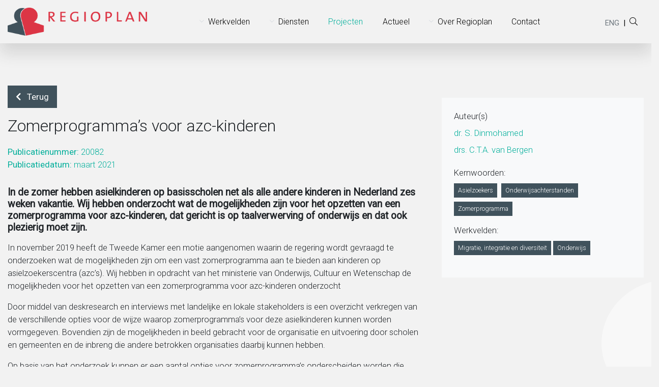

--- FILE ---
content_type: text/html; charset=UTF-8
request_url: https://www.regioplan.nl/project/zomerprogrammas-voor-azc-kinderen/
body_size: 8969
content:
<!DOCTYPE html>
<html lang="nl-NL">

<head>
    <meta charset="utf-8">
    <meta name="viewport" content="width=device-width, initial-scale=1, shrink-to-fit=no">
    <link rel="profile" href="http://gmpg.org/xfn/11">
    <meta name='robots' content='index, follow, max-image-preview:large, max-snippet:-1, max-video-preview:-1' />
	<style>img:is([sizes="auto" i], [sizes^="auto," i]) { contain-intrinsic-size: 3000px 1500px }</style>
	
	<!-- This site is optimized with the Yoast SEO plugin v18.9 - https://yoast.com/wordpress/plugins/seo/ -->
	<title>Zomerprogramma’s voor azc-kinderen - Regioplan</title>
	<meta name="description" content="In de zomer hebben asielkinderen op basisscholen net als alle andere kinderen in Nederland zes weken vakantie. Wij hebben onderzocht wat de mogelijkheden zijn voor het opzetten van een zomerprogramma voor azc-kinderen, dat gericht is op taalverwerving of onderwijs en dat ook plezierig moet zijn." />
	<link rel="canonical" href="https://www.regioplan.nl/project/zomerprogrammas-voor-azc-kinderen/" />
	<meta property="og:locale" content="nl_NL" />
	<meta property="og:type" content="article" />
	<meta property="og:title" content="Zomerprogramma’s voor azc-kinderen - Regioplan" />
	<meta property="og:description" content="In de zomer hebben asielkinderen op basisscholen net als alle andere kinderen in Nederland zes weken vakantie. Wij hebben onderzocht wat de mogelijkheden zijn voor het opzetten van een zomerprogramma voor azc-kinderen, dat gericht is op taalverwerving of onderwijs en dat ook plezierig moet zijn." />
	<meta property="og:url" content="https://www.regioplan.nl/project/zomerprogrammas-voor-azc-kinderen/" />
	<meta property="og:site_name" content="Regioplan" />
	<meta property="article:modified_time" content="2021-11-22T10:22:55+00:00" />
	<meta property="og:image" content="https://www.regioplan.nl/wp-content/uploads/2020/08/klas.jpg" />
	<meta property="og:image:width" content="1007" />
	<meta property="og:image:height" content="672" />
	<meta property="og:image:type" content="image/jpeg" />
	<meta name="twitter:card" content="summary_large_image" />
	<meta name="twitter:label1" content="Geschatte leestijd" />
	<meta name="twitter:data1" content="1 minuut" />
	<script type="application/ld+json" class="yoast-schema-graph">{"@context":"https://schema.org","@graph":[{"@type":"WebSite","@id":"https://www.regioplan.nl/#website","url":"https://www.regioplan.nl/","name":"Regioplan","description":"","potentialAction":[{"@type":"SearchAction","target":{"@type":"EntryPoint","urlTemplate":"https://www.regioplan.nl/?s={search_term_string}"},"query-input":"required name=search_term_string"}],"inLanguage":"nl-NL"},{"@type":"ImageObject","inLanguage":"nl-NL","@id":"https://www.regioplan.nl/project/zomerprogrammas-voor-azc-kinderen/#primaryimage","url":"https://www.regioplan.nl/wp-content/uploads/2020/08/klas.jpg","contentUrl":"https://www.regioplan.nl/wp-content/uploads/2020/08/klas.jpg","width":1007,"height":672},{"@type":"WebPage","@id":"https://www.regioplan.nl/project/zomerprogrammas-voor-azc-kinderen/#webpage","url":"https://www.regioplan.nl/project/zomerprogrammas-voor-azc-kinderen/","name":"Zomerprogramma’s voor azc-kinderen - Regioplan","isPartOf":{"@id":"https://www.regioplan.nl/#website"},"primaryImageOfPage":{"@id":"https://www.regioplan.nl/project/zomerprogrammas-voor-azc-kinderen/#primaryimage"},"datePublished":"2021-04-25T20:06:06+00:00","dateModified":"2021-11-22T10:22:55+00:00","description":"In de zomer hebben asielkinderen op basisscholen net als alle andere kinderen in Nederland zes weken vakantie. Wij hebben onderzocht wat de mogelijkheden zijn voor het opzetten van een zomerprogramma voor azc-kinderen, dat gericht is op taalverwerving of onderwijs en dat ook plezierig moet zijn.","breadcrumb":{"@id":"https://www.regioplan.nl/project/zomerprogrammas-voor-azc-kinderen/#breadcrumb"},"inLanguage":"nl-NL","potentialAction":[{"@type":"ReadAction","target":["https://www.regioplan.nl/project/zomerprogrammas-voor-azc-kinderen/"]}]},{"@type":"BreadcrumbList","@id":"https://www.regioplan.nl/project/zomerprogrammas-voor-azc-kinderen/#breadcrumb","itemListElement":[{"@type":"ListItem","position":1,"name":"Home","item":"https://www.regioplan.nl/"},{"@type":"ListItem","position":2,"name":"Zomerprogramma’s voor azc-kinderen"}]}]}</script>
	<!-- / Yoast SEO plugin. -->


<link rel="alternate" type="application/rss+xml" title="Regioplan &raquo; Feed" href="https://www.regioplan.nl/feed/">
		<!-- This site uses the Google Analytics by MonsterInsights plugin v9.11.1 - Using Analytics tracking - https://www.monsterinsights.com/ -->
		<!-- Opmerking: MonsterInsights is momenteel niet geconfigureerd op deze site. De site eigenaar moet authenticeren met Google Analytics in de MonsterInsights instellingen scherm. -->
					<!-- No tracking code set -->
				<!-- / Google Analytics by MonsterInsights -->
		<link rel='stylesheet' id='wp-block-library-css' href='https://www.regioplan.nl/wp-includes/css/dist/block-library/style.min.css' type='text/css' media='all' />
<style id='global-styles-inline-css' type='text/css'>
:root{--wp--preset--aspect-ratio--square: 1;--wp--preset--aspect-ratio--4-3: 4/3;--wp--preset--aspect-ratio--3-4: 3/4;--wp--preset--aspect-ratio--3-2: 3/2;--wp--preset--aspect-ratio--2-3: 2/3;--wp--preset--aspect-ratio--16-9: 16/9;--wp--preset--aspect-ratio--9-16: 9/16;--wp--preset--color--black: #000000;--wp--preset--color--cyan-bluish-gray: #abb8c3;--wp--preset--color--white: #ffffff;--wp--preset--color--pale-pink: #f78da7;--wp--preset--color--vivid-red: #cf2e2e;--wp--preset--color--luminous-vivid-orange: #ff6900;--wp--preset--color--luminous-vivid-amber: #fcb900;--wp--preset--color--light-green-cyan: #7bdcb5;--wp--preset--color--vivid-green-cyan: #00d084;--wp--preset--color--pale-cyan-blue: #8ed1fc;--wp--preset--color--vivid-cyan-blue: #0693e3;--wp--preset--color--vivid-purple: #9b51e0;--wp--preset--gradient--vivid-cyan-blue-to-vivid-purple: linear-gradient(135deg,rgba(6,147,227,1) 0%,rgb(155,81,224) 100%);--wp--preset--gradient--light-green-cyan-to-vivid-green-cyan: linear-gradient(135deg,rgb(122,220,180) 0%,rgb(0,208,130) 100%);--wp--preset--gradient--luminous-vivid-amber-to-luminous-vivid-orange: linear-gradient(135deg,rgba(252,185,0,1) 0%,rgba(255,105,0,1) 100%);--wp--preset--gradient--luminous-vivid-orange-to-vivid-red: linear-gradient(135deg,rgba(255,105,0,1) 0%,rgb(207,46,46) 100%);--wp--preset--gradient--very-light-gray-to-cyan-bluish-gray: linear-gradient(135deg,rgb(238,238,238) 0%,rgb(169,184,195) 100%);--wp--preset--gradient--cool-to-warm-spectrum: linear-gradient(135deg,rgb(74,234,220) 0%,rgb(151,120,209) 20%,rgb(207,42,186) 40%,rgb(238,44,130) 60%,rgb(251,105,98) 80%,rgb(254,248,76) 100%);--wp--preset--gradient--blush-light-purple: linear-gradient(135deg,rgb(255,206,236) 0%,rgb(152,150,240) 100%);--wp--preset--gradient--blush-bordeaux: linear-gradient(135deg,rgb(254,205,165) 0%,rgb(254,45,45) 50%,rgb(107,0,62) 100%);--wp--preset--gradient--luminous-dusk: linear-gradient(135deg,rgb(255,203,112) 0%,rgb(199,81,192) 50%,rgb(65,88,208) 100%);--wp--preset--gradient--pale-ocean: linear-gradient(135deg,rgb(255,245,203) 0%,rgb(182,227,212) 50%,rgb(51,167,181) 100%);--wp--preset--gradient--electric-grass: linear-gradient(135deg,rgb(202,248,128) 0%,rgb(113,206,126) 100%);--wp--preset--gradient--midnight: linear-gradient(135deg,rgb(2,3,129) 0%,rgb(40,116,252) 100%);--wp--preset--font-size--small: 13px;--wp--preset--font-size--medium: 20px;--wp--preset--font-size--large: 36px;--wp--preset--font-size--x-large: 42px;--wp--preset--spacing--20: 0.44rem;--wp--preset--spacing--30: 0.67rem;--wp--preset--spacing--40: 1rem;--wp--preset--spacing--50: 1.5rem;--wp--preset--spacing--60: 2.25rem;--wp--preset--spacing--70: 3.38rem;--wp--preset--spacing--80: 5.06rem;--wp--preset--shadow--natural: 6px 6px 9px rgba(0, 0, 0, 0.2);--wp--preset--shadow--deep: 12px 12px 50px rgba(0, 0, 0, 0.4);--wp--preset--shadow--sharp: 6px 6px 0px rgba(0, 0, 0, 0.2);--wp--preset--shadow--outlined: 6px 6px 0px -3px rgba(255, 255, 255, 1), 6px 6px rgba(0, 0, 0, 1);--wp--preset--shadow--crisp: 6px 6px 0px rgba(0, 0, 0, 1);}:where(body) { margin: 0; }.wp-site-blocks > .alignleft { float: left; margin-right: 2em; }.wp-site-blocks > .alignright { float: right; margin-left: 2em; }.wp-site-blocks > .aligncenter { justify-content: center; margin-left: auto; margin-right: auto; }:where(.is-layout-flex){gap: 0.5em;}:where(.is-layout-grid){gap: 0.5em;}.is-layout-flow > .alignleft{float: left;margin-inline-start: 0;margin-inline-end: 2em;}.is-layout-flow > .alignright{float: right;margin-inline-start: 2em;margin-inline-end: 0;}.is-layout-flow > .aligncenter{margin-left: auto !important;margin-right: auto !important;}.is-layout-constrained > .alignleft{float: left;margin-inline-start: 0;margin-inline-end: 2em;}.is-layout-constrained > .alignright{float: right;margin-inline-start: 2em;margin-inline-end: 0;}.is-layout-constrained > .aligncenter{margin-left: auto !important;margin-right: auto !important;}.is-layout-constrained > :where(:not(.alignleft):not(.alignright):not(.alignfull)){margin-left: auto !important;margin-right: auto !important;}body .is-layout-flex{display: flex;}.is-layout-flex{flex-wrap: wrap;align-items: center;}.is-layout-flex > :is(*, div){margin: 0;}body .is-layout-grid{display: grid;}.is-layout-grid > :is(*, div){margin: 0;}body{padding-top: 0px;padding-right: 0px;padding-bottom: 0px;padding-left: 0px;}.has-black-color{color: var(--wp--preset--color--black) !important;}.has-cyan-bluish-gray-color{color: var(--wp--preset--color--cyan-bluish-gray) !important;}.has-white-color{color: var(--wp--preset--color--white) !important;}.has-pale-pink-color{color: var(--wp--preset--color--pale-pink) !important;}.has-vivid-red-color{color: var(--wp--preset--color--vivid-red) !important;}.has-luminous-vivid-orange-color{color: var(--wp--preset--color--luminous-vivid-orange) !important;}.has-luminous-vivid-amber-color{color: var(--wp--preset--color--luminous-vivid-amber) !important;}.has-light-green-cyan-color{color: var(--wp--preset--color--light-green-cyan) !important;}.has-vivid-green-cyan-color{color: var(--wp--preset--color--vivid-green-cyan) !important;}.has-pale-cyan-blue-color{color: var(--wp--preset--color--pale-cyan-blue) !important;}.has-vivid-cyan-blue-color{color: var(--wp--preset--color--vivid-cyan-blue) !important;}.has-vivid-purple-color{color: var(--wp--preset--color--vivid-purple) !important;}.has-black-background-color{background-color: var(--wp--preset--color--black) !important;}.has-cyan-bluish-gray-background-color{background-color: var(--wp--preset--color--cyan-bluish-gray) !important;}.has-white-background-color{background-color: var(--wp--preset--color--white) !important;}.has-pale-pink-background-color{background-color: var(--wp--preset--color--pale-pink) !important;}.has-vivid-red-background-color{background-color: var(--wp--preset--color--vivid-red) !important;}.has-luminous-vivid-orange-background-color{background-color: var(--wp--preset--color--luminous-vivid-orange) !important;}.has-luminous-vivid-amber-background-color{background-color: var(--wp--preset--color--luminous-vivid-amber) !important;}.has-light-green-cyan-background-color{background-color: var(--wp--preset--color--light-green-cyan) !important;}.has-vivid-green-cyan-background-color{background-color: var(--wp--preset--color--vivid-green-cyan) !important;}.has-pale-cyan-blue-background-color{background-color: var(--wp--preset--color--pale-cyan-blue) !important;}.has-vivid-cyan-blue-background-color{background-color: var(--wp--preset--color--vivid-cyan-blue) !important;}.has-vivid-purple-background-color{background-color: var(--wp--preset--color--vivid-purple) !important;}.has-black-border-color{border-color: var(--wp--preset--color--black) !important;}.has-cyan-bluish-gray-border-color{border-color: var(--wp--preset--color--cyan-bluish-gray) !important;}.has-white-border-color{border-color: var(--wp--preset--color--white) !important;}.has-pale-pink-border-color{border-color: var(--wp--preset--color--pale-pink) !important;}.has-vivid-red-border-color{border-color: var(--wp--preset--color--vivid-red) !important;}.has-luminous-vivid-orange-border-color{border-color: var(--wp--preset--color--luminous-vivid-orange) !important;}.has-luminous-vivid-amber-border-color{border-color: var(--wp--preset--color--luminous-vivid-amber) !important;}.has-light-green-cyan-border-color{border-color: var(--wp--preset--color--light-green-cyan) !important;}.has-vivid-green-cyan-border-color{border-color: var(--wp--preset--color--vivid-green-cyan) !important;}.has-pale-cyan-blue-border-color{border-color: var(--wp--preset--color--pale-cyan-blue) !important;}.has-vivid-cyan-blue-border-color{border-color: var(--wp--preset--color--vivid-cyan-blue) !important;}.has-vivid-purple-border-color{border-color: var(--wp--preset--color--vivid-purple) !important;}.has-vivid-cyan-blue-to-vivid-purple-gradient-background{background: var(--wp--preset--gradient--vivid-cyan-blue-to-vivid-purple) !important;}.has-light-green-cyan-to-vivid-green-cyan-gradient-background{background: var(--wp--preset--gradient--light-green-cyan-to-vivid-green-cyan) !important;}.has-luminous-vivid-amber-to-luminous-vivid-orange-gradient-background{background: var(--wp--preset--gradient--luminous-vivid-amber-to-luminous-vivid-orange) !important;}.has-luminous-vivid-orange-to-vivid-red-gradient-background{background: var(--wp--preset--gradient--luminous-vivid-orange-to-vivid-red) !important;}.has-very-light-gray-to-cyan-bluish-gray-gradient-background{background: var(--wp--preset--gradient--very-light-gray-to-cyan-bluish-gray) !important;}.has-cool-to-warm-spectrum-gradient-background{background: var(--wp--preset--gradient--cool-to-warm-spectrum) !important;}.has-blush-light-purple-gradient-background{background: var(--wp--preset--gradient--blush-light-purple) !important;}.has-blush-bordeaux-gradient-background{background: var(--wp--preset--gradient--blush-bordeaux) !important;}.has-luminous-dusk-gradient-background{background: var(--wp--preset--gradient--luminous-dusk) !important;}.has-pale-ocean-gradient-background{background: var(--wp--preset--gradient--pale-ocean) !important;}.has-electric-grass-gradient-background{background: var(--wp--preset--gradient--electric-grass) !important;}.has-midnight-gradient-background{background: var(--wp--preset--gradient--midnight) !important;}.has-small-font-size{font-size: var(--wp--preset--font-size--small) !important;}.has-medium-font-size{font-size: var(--wp--preset--font-size--medium) !important;}.has-large-font-size{font-size: var(--wp--preset--font-size--large) !important;}.has-x-large-font-size{font-size: var(--wp--preset--font-size--x-large) !important;}
:where(.wp-block-post-template.is-layout-flex){gap: 1.25em;}:where(.wp-block-post-template.is-layout-grid){gap: 1.25em;}
:where(.wp-block-columns.is-layout-flex){gap: 2em;}:where(.wp-block-columns.is-layout-grid){gap: 2em;}
:root :where(.wp-block-pullquote){font-size: 1.5em;line-height: 1.6;}
</style>
<link rel='stylesheet' id='ginger-style-css' href='https://www.regioplan.nl/wp-content/plugins/ginger/front/css/cookies-enabler.css' type='text/css' media='all' />
<link rel='stylesheet' id='ys_css-css' href='https://www.regioplan.nl/wp-content/themes/theme-fusion/assets/dist/css/style.css?ver=1768813043' type='text/css' media='all' />
<link rel='stylesheet' id='searchwp-forms-css' href='https://www.regioplan.nl/wp-content/plugins/searchwp/assets/css/frontend/search-forms.min.css?ver=4.5.5' type='text/css' media='all' />
<script type="text/javascript" src="https://www.regioplan.nl/wp-content/plugins/ginger/addon/analytics/gingeranalytics.min.js" id="ginger-analytics_script-js"></script>
<script type="text/javascript" src="https://www.regioplan.nl/wp-content/plugins/ginger/front/js/cookies-enabler.min.js" id="ginger-cookies-enabler-js"></script>
    <script type="text/javascript">
        var ginger_logger = "Y";
        var ginger_logger_url = "https://www.regioplan.nl";
        var current_url = "https://www.regioplan.nl/project/zomerprogrammas-voor-azc-kinderen/";

        function gingerAjaxLogTime(status) {
            var xmlHttp = new XMLHttpRequest();
            var parameters = "ginger_action=time";
            var url= ginger_logger_url + "?" + parameters;
            xmlHttp.open("GET", url, true);

            //Black magic paragraph
            xmlHttp.setRequestHeader("Content-type", "application/x-www-form-urlencoded");

            xmlHttp.onreadystatechange = function() {
                if(xmlHttp.readyState == 4 && xmlHttp.status == 200) {
                    var time = xmlHttp.responseText;
                    gingerAjaxLogger(time, status);
                }
            }

            xmlHttp.send(parameters);
        }

        function gingerAjaxLogger(ginger_logtime, status) {
            console.log(ginger_logtime);
            var xmlHttp = new XMLHttpRequest();
            var parameters = "ginger_action=log&time=" + ginger_logtime + "&url=" + current_url + "&status=" + status;
            var url= ginger_logger_url + "?" + parameters;
            //console.log(url);
            xmlHttp.open("GET", url, true);

            //Black magic paragraph
            xmlHttp.setRequestHeader("Content-type", "application/x-www-form-urlencoded");

            xmlHttp.send(parameters);
        }

    </script>
    <!-- Stream WordPress user activity plugin v3.10.0 -->
        <script>
          /**
           * Show preText like 'Gekozen filters' only when the filters are selected
           * If the FWP.facets( object ) contains filters that are not empty show the preText
           */
          (function ($) {
            $(document).on('facetwp-loaded', function () {

              var preTextEl = $('.facetwp-selections__pretext')
              var filtersContainer = preTextEl.parent();
              var preTextClass = 'd-flex';
              var filterContainerClass = 'pt-3';

              if (FWP.loaded && FWP.facets) {
                var showFacetFilterText = false
                $.each(FWP.facets, function (i, facet) {
                  if (facet.length > 0) {
                    showFacetFilterText = true
                  }
                })

                if(showFacetFilterText) {
                  preTextEl.addClass(preTextClass);
                  filtersContainer.addClass(filterContainerClass);
                } else {
                  preTextEl.removeClass(preTextClass);
                  filtersContainer.removeClass(filterContainerClass);
                }
              }
            })
          })(jQuery)
        </script>
        
</head>


    <body class="wp-singular fusion_knowledgebase-template-default single single-fusion_knowledgebase postid-15140 wp-theme-theme-fusion wp-child-theme-theme-fusion bgClass fusion_knowledgebase page-zomerprogrammas-voor-azc-kinderen">
        <nav id="mobile-menu" class="hidden-md-up drawerr--init">
    <div class="drawerr__search-form px-2 py-4">
        <form role="search" method="get" class="search-form form-inline" action=https://www.regioplan.nl/>
            <input type="search" class="form-control w-75 mr-2" aria-label="zoektekst" placeholder="Zoeken " value="" name="s" />
            <button type="submit" class="btn btn-primary btn-primary-no-shape"><i class="fa fa-search" aria-hidden="true"></i><span class="sr-only">Zoeken</span>
            </button>
        </form>
    </div>
    <div class="drawerr-navigation-container"></div>
        <div class="menu-menu-container"><ul id="menu-menu" class="menu"><li id="menu-item-672" class="menu-item menu-item-type-custom menu-item-object-custom menu-item-has-children menu-item-672"><a href="#">Werkvelden</a>
<ul class="sub-menu">
	<li id="menu-item-313" class="menu-item menu-item-type-post_type menu-item-object-page menu-item-313"><a href="https://www.regioplan.nl/werkvelden/arbeid-en-sociale-zekerheid/">Arbeid en sociale zekerheid</a></li>
	<li id="menu-item-13121" class="menu-item menu-item-type-post_type menu-item-object-page menu-item-13121"><a href="https://www.regioplan.nl/werkvelden/gendergelijkheid-lhbtiq-en-emancipatie/">Gendergelijkheid, lhbtiq+ en emancipatie</a></li>
	<li id="menu-item-311" class="menu-item menu-item-type-post_type menu-item-object-page menu-item-311"><a href="https://www.regioplan.nl/werkvelden/jeugd/">Jeugd</a></li>
	<li id="menu-item-9813" class="menu-item menu-item-type-post_type menu-item-object-page menu-item-9813"><a href="https://www.regioplan.nl/werkvelden/leefstijl-en-duurzaamheid/">Leefstijl en duurzaamheid</a></li>
	<li id="menu-item-310" class="menu-item menu-item-type-post_type menu-item-object-page menu-item-310"><a href="https://www.regioplan.nl/werkvelden/migratie-integratie-en-diversiteit/">Migratie, integratie en diversiteit</a></li>
	<li id="menu-item-308" class="menu-item menu-item-type-post_type menu-item-object-page menu-item-308"><a href="https://www.regioplan.nl/werkvelden/onderwijs/">Onderwijs</a></li>
	<li id="menu-item-309" class="menu-item menu-item-type-post_type menu-item-object-page menu-item-309"><a href="https://www.regioplan.nl/werkvelden/ouderen/">Ouderen</a></li>
	<li id="menu-item-306" class="menu-item menu-item-type-post_type menu-item-object-page menu-item-306"><a href="https://www.regioplan.nl/werkvelden/sociaal-domein/">Sociaal domein</a></li>
	<li id="menu-item-307" class="menu-item menu-item-type-post_type menu-item-object-page menu-item-307"><a href="https://www.regioplan.nl/werkvelden/veiligheid-en-recht/">Veiligheid en recht</a></li>
</ul>
</li>
<li id="menu-item-673" class="menu-item menu-item-type-custom menu-item-object-custom menu-item-has-children menu-item-673"><a href="#">Diensten</a>
<ul class="sub-menu">
	<li id="menu-item-361" class="menu-item menu-item-type-post_type menu-item-object-page menu-item-361"><a href="https://www.regioplan.nl/diensten/beleidsonderzoek/">Beleidsonderzoek</a></li>
	<li id="menu-item-212" class="menu-item menu-item-type-post_type menu-item-object-page menu-item-212"><a href="https://www.regioplan.nl/diensten/beleid-uitvoeren/">Beleid uitvoeren</a></li>
	<li id="menu-item-132" class="menu-item menu-item-type-post_type menu-item-object-page menu-item-132"><a href="https://www.regioplan.nl/diensten/beleid-ontwikkelen/">Beleid ontwikkelen</a></li>
	<li id="menu-item-9048" class="menu-item menu-item-type-post_type menu-item-object-page menu-item-9048"><a href="https://www.regioplan.nl/diensten/dataoplossingen/">Dataoplossingen</a></li>
</ul>
</li>
<li id="menu-item-135" class="menu-item menu-item-type-post_type menu-item-object-page menu-item-135 current-menu-item"><a href="https://www.regioplan.nl/projecten/">Projecten</a></li>
<li id="menu-item-260" class="menu-item menu-item-type-custom menu-item-object-custom menu-item-260"><a href="/actueel">Actueel</a></li>
<li id="menu-item-687" class="menu-item menu-item-type-custom menu-item-object-custom menu-item-has-children menu-item-687"><a href="#">Over Regioplan</a>
<ul class="sub-menu">
	<li id="menu-item-325" class="menu-item menu-item-type-post_type menu-item-object-page menu-item-325"><a href="https://www.regioplan.nl/over-regioplan/missie/">Missie</a></li>
	<li id="menu-item-8650" class="menu-item menu-item-type-post_type menu-item-object-page menu-item-8650"><a href="https://www.regioplan.nl/over-regioplan/kwaliteitsbeleid/">MVO &#038; kwaliteit</a></li>
	<li id="menu-item-189" class="menu-item menu-item-type-post_type menu-item-object-page menu-item-189"><a href="https://www.regioplan.nl/over-regioplan/medewerkers/">Medewerkers</a></li>
	<li id="menu-item-326" class="menu-item menu-item-type-post_type menu-item-object-page menu-item-326"><a href="https://www.regioplan.nl/over-regioplan/werken-bij/">Werken bij</a></li>
</ul>
</li>
<li id="menu-item-196" class="menu-item menu-item-type-post_type menu-item-object-page menu-item-196"><a href="https://www.regioplan.nl/contact/">Contact</a></li>
<li id="menu-item-923" class="d-md-none menu-item menu-item-type-post_type menu-item-object-page menu-item-923"><a href="https://www.regioplan.nl/english/">English</a></li>
</ul></div>
    </nav>


<div id="page">
    <nav class="d-none  d-lg-block | topbar topbar-menu-container w-100">
    <div class="container">
       <div class="row | align-items-center justify-content-end">
		   <div class="col-md-12">
			   				   <div class="topbar-menu | d-flex align-items-center justify-content-end">
					   <div class="sidebar-topbar-menu widget_text " id="text-5"><div class="inner-wrapper">			<div class="textwidget"><p>Weergave Widgets Footer punchline</p>
</div>
		</div></div>				   </div>
			   		   </div>
       </div>
    </div>
</nav>
    <nav class="navbar navbar-default |  navbar-default--has-topbarmenu  | fixed-top | align-items-start">
        <div class="container">
            <header id="masthead" class="site-header">
                <div class="site-branding | d-flex align-items-center">
                    <a href="https://www.regioplan.nl" alt="regioplan logo">
                        <img alt="Regioplan logo" class="img-fluid"
                            src="https://www.regioplan.nl/wp-content/themes/theme-fusion/assets/img/regio-logo.png" />
                    </a>
                </div>
                <nav id="site-navigation" class="main-navigation d-none d-lg-flex">
                    <div class="menu-menu-container"><ul id="menu-menu-1" class="nav navbar-nav"><li class="menu-item menu-item-type-custom menu-item-object-custom menu-item-has-children menu-item-672 nav-item"><a href="#" class="nav-link">Werkvelden</a>
<ul class="sub-menu">
	<li class="menu-item menu-item-type-post_type menu-item-object-page menu-item-313 nav-item"><a href="https://www.regioplan.nl/werkvelden/arbeid-en-sociale-zekerheid/" class="nav-link">Arbeid en sociale zekerheid</a></li>
	<li class="menu-item menu-item-type-post_type menu-item-object-page menu-item-13121 nav-item"><a href="https://www.regioplan.nl/werkvelden/gendergelijkheid-lhbtiq-en-emancipatie/" class="nav-link">Gendergelijkheid, lhbtiq+ en emancipatie</a></li>
	<li class="menu-item menu-item-type-post_type menu-item-object-page menu-item-311 nav-item"><a href="https://www.regioplan.nl/werkvelden/jeugd/" class="nav-link">Jeugd</a></li>
	<li class="menu-item menu-item-type-post_type menu-item-object-page menu-item-9813 nav-item"><a href="https://www.regioplan.nl/werkvelden/leefstijl-en-duurzaamheid/" class="nav-link">Leefstijl en duurzaamheid</a></li>
	<li class="menu-item menu-item-type-post_type menu-item-object-page menu-item-310 nav-item"><a href="https://www.regioplan.nl/werkvelden/migratie-integratie-en-diversiteit/" class="nav-link">Migratie, integratie en diversiteit</a></li>
	<li class="menu-item menu-item-type-post_type menu-item-object-page menu-item-308 nav-item"><a href="https://www.regioplan.nl/werkvelden/onderwijs/" class="nav-link">Onderwijs</a></li>
	<li class="menu-item menu-item-type-post_type menu-item-object-page menu-item-309 nav-item"><a href="https://www.regioplan.nl/werkvelden/ouderen/" class="nav-link">Ouderen</a></li>
	<li class="menu-item menu-item-type-post_type menu-item-object-page menu-item-306 nav-item"><a href="https://www.regioplan.nl/werkvelden/sociaal-domein/" class="nav-link">Sociaal domein</a></li>
	<li class="menu-item menu-item-type-post_type menu-item-object-page menu-item-307 nav-item"><a href="https://www.regioplan.nl/werkvelden/veiligheid-en-recht/" class="nav-link">Veiligheid en recht</a></li>
</ul>
</li>
<li class="menu-item menu-item-type-custom menu-item-object-custom menu-item-has-children menu-item-673 nav-item"><a href="#" class="nav-link">Diensten</a>
<ul class="sub-menu">
	<li class="menu-item menu-item-type-post_type menu-item-object-page menu-item-361 nav-item"><a href="https://www.regioplan.nl/diensten/beleidsonderzoek/" class="nav-link">Beleidsonderzoek</a></li>
	<li class="menu-item menu-item-type-post_type menu-item-object-page menu-item-212 nav-item"><a href="https://www.regioplan.nl/diensten/beleid-uitvoeren/" class="nav-link">Beleid uitvoeren</a></li>
	<li class="menu-item menu-item-type-post_type menu-item-object-page menu-item-132 nav-item"><a href="https://www.regioplan.nl/diensten/beleid-ontwikkelen/" class="nav-link">Beleid ontwikkelen</a></li>
	<li class="menu-item menu-item-type-post_type menu-item-object-page menu-item-9048 nav-item"><a href="https://www.regioplan.nl/diensten/dataoplossingen/" class="nav-link">Dataoplossingen</a></li>
</ul>
</li>
<li class="menu-item menu-item-type-post_type menu-item-object-page menu-item-135 nav-item current-menu-item"><a href="https://www.regioplan.nl/projecten/" class="nav-link">Projecten</a></li>
<li class="menu-item menu-item-type-custom menu-item-object-custom menu-item-260 nav-item"><a href="/actueel" class="nav-link">Actueel</a></li>
<li class="menu-item menu-item-type-custom menu-item-object-custom menu-item-has-children menu-item-687 nav-item"><a href="#" class="nav-link">Over Regioplan</a>
<ul class="sub-menu">
	<li class="menu-item menu-item-type-post_type menu-item-object-page menu-item-325 nav-item"><a href="https://www.regioplan.nl/over-regioplan/missie/" class="nav-link">Missie</a></li>
	<li class="menu-item menu-item-type-post_type menu-item-object-page menu-item-8650 nav-item"><a href="https://www.regioplan.nl/over-regioplan/kwaliteitsbeleid/" class="nav-link">MVO &#038; kwaliteit</a></li>
	<li class="menu-item menu-item-type-post_type menu-item-object-page menu-item-189 nav-item"><a href="https://www.regioplan.nl/over-regioplan/medewerkers/" class="nav-link">Medewerkers</a></li>
	<li class="menu-item menu-item-type-post_type menu-item-object-page menu-item-326 nav-item"><a href="https://www.regioplan.nl/over-regioplan/werken-bij/" class="nav-link">Werken bij</a></li>
</ul>
</li>
<li class="menu-item menu-item-type-post_type menu-item-object-page menu-item-196 nav-item"><a href="https://www.regioplan.nl/contact/" class="nav-link">Contact</a></li>
<li class="d-md-none menu-item menu-item-type-post_type menu-item-object-page menu-item-923 nav-item"><a href="https://www.regioplan.nl/english/" class="nav-link">English</a></li>
</ul></div>                </nav><!-- #site-navigation -->
                <div id="navbar-search" class="d-none d-lg-flex | bg-secondary p-4">
                    <div class="navbar-search-col small pr-2 | pt-1">
                        <a class="text-muted pr-1" href="/english">ENG</a> |
                    </div>
                    <div class="navbar-search-col pt-1">
                        <i class="fal fa-search toggle-search"></i>
                        <i class="fal fa-times toggle-close"></i>
                    </div>
                </div>
                <a id="hamburger-mobile-menu" class="d-xs-flex d-lg-none" href="#mobile-menu">
                    <span></span>
                    <span></span>
                    <span></span>
                </a>
            </header><!-- #masthead -->
        </div><!-- /container -->
        <div class="search-box hidden bg-concrete">
    <div class="container | w-75 | d-flex align-items-center">
        <form role="search">
            <input type="text"
                   id="search-query"
                class="js-search-box__input"
                   placeholder="Typ om te zoeken..."
                   aria-label="zoektekst"
                   value=""
            />
            <button aria-label="Zoeken" class="fal fa-search js-search-submit"></button>
        </form>
    </div>
</div>
    </nav>

    <div class="page-content  page-content--has-topbarmenu ">

<main class="page-main">
            <div class="container">
        <div class="row | py-5 | border-b-light">
            <div class="col-md-8">
                <article>
                    <a href="#terug" class="btn btn-primary btn-primary-no-shape | mb-3">
                        <i class="fas fa-chevron-left"></i>
                        <span class="pl-2">Terug</span>
                    </a>

                    <header class="mb-4">
                        <h1 class="pb-1">
                            Zomerprogramma’s voor azc-kinderen
                        </h1>

                        <div class="text-secondary">
                                                        <strong>Publicatienummer:</strong> 20082
                        </div>

                                                    <div class="knowledgebase__publish-date text-secondary">
                                <strong>Publicatiedatum:</strong> maart 2021
                            </div>
                        
                    </header>

                    <section>
                        <h2>In de zomer hebben asielkinderen op basisscholen net als alle andere kinderen in Nederland zes weken vakantie. Wij hebben onderzocht wat de mogelijkheden zijn voor het opzetten van een zomerprogramma voor azc-kinderen, dat gericht is op taalverwerving of onderwijs en dat ook plezierig moet zijn.</h2>
<p>In november 2019 heeft de Tweede Kamer een motie aangenomen waarin de regering wordt gevraagd te onderzoeken wat de mogelijkheden zijn om een vast zomerprogramma aan te bieden aan kinderen op asielzoekerscentra (azc’s). Wij hebben in opdracht van het ministerie van Onderwijs, Cultuur en Wetenschap de mogelijkheden voor het opzetten van een zomerprogramma voor azc-kinderen onderzocht</p>
<p>Door middel van deskresearch en interviews met landelijke en lokale stakeholders is een overzicht verkregen van de verschillende opties voor de wijze waarop zomerprogramma’s voor deze asielkinderen kunnen worden vormgegeven. Bovendien zijn de mogelijkheden in beeld gebracht voor de organisatie en uitvoering door scholen en gemeenten en de inbreng die andere betrokken organisaties daarbij kunnen hebben.</p>
<p>Op basis van het onderzoek kunnen er een aantal opties voor zomerprogramma&#8217;s onderscheiden worden die verschillen in de mate van aandacht voor ontspanningsactiviteiten, taalverwerving, onderwijs, en participatie en integratie. Aan twee opties wordt in dit onderzoek de voorkeur gegeven: een combinatie van tijdbesteding (door opvang- en ontspanningsactiviteiten) en speelse taalverwerving en een combinatie van onderwijs en tijdsbesteding.</p>

                    </section>

                                            <div>
                            <a href="https://www.regioplan.nl/wp-content/uploads/2021/04/20082-Eindrapport-Zomerprogramma-azc-kinderen-Regioplan-9mrt21.pdf" target="_blank">
                                <i class="fal fa-file-pdf mr-2"></i> 20082-Eindrapport-Zomerprogramma azc-kinderen-Regioplan-9mrt21
                            </a>
                        </div>
                    
                </article>
            </div>
            <div class="col-md-4">
                <aside class="knowledgebase-sidebar">
                    <section class="mb-4">
                                            </section>
                    <div class="bg-light | p-4">
                        <section class="mb-2">
                            <div class="knowledgebase__authors | pb-1">
		<div class="mb-2">Auteur(s)</div>

								<div class="media | align-items-center | pb-2">
								<div class="media-body">
					<div class="text-secondary">
						dr. S. Dinmohamed
					</div>
				</div>
			</div>
								<div class="media | align-items-center | pb-2">
								<div class="media-body">
					<div class="text-secondary">
						drs. C.T.A. van Bergen
					</div>
				</div>
			</div>
			</div>

                        </section>
                        <section class="mb-2">
                            <div>
                    <div class="knowledgebase__taxo-item | pb-2">
                                                    <div class="knowledgebase__taxo-item | mb-2 | d-block">Kernwoorden:</div>
                    <div>
																					<span class="badge badge-primary mr-1 mb-2 d-inline-block">Asielzoekers</span>
							                                                    															<span class="badge badge-primary mr-1 mb-2 d-inline-block">Onderwijsachterstanden</span>
							                                                    															<span class="badge badge-primary mr-1 mb-2 d-inline-block">Zomerprogramma</span>
							                                                                        </div>
                            </div>
                    <div class="knowledgebase__taxo-item | pb-2">
                                                    <div class="knowledgebase__taxo-item | mb-2 | d-block">Werkvelden:</div>
                    <div>
													                            								<a href="https://www.regioplan.nl/werkvelden/migratie-integratie-en-diversiteit" class="badge badge-primary | mb-1">Migratie, integratie en diversiteit</a>
							                        							                            								<a href="https://www.regioplan.nl/werkvelden/onderwijs" class="badge badge-primary | mb-1">Onderwijs</a>
							                                            </div>
                            </div>
            </div>
                        </section>
                        <section class="mb-2">
                                                    </section>
                    </div>
                </aside>
            </div>
        </div>
    </div>
    
</main>

</div>

<footer class="bg-concrete">
	<div class="container">
		<div class="row | pt-5 pb-3">
			<div class="d-flex align-items-center flex-wrap | w-100 | mx-auto footer__images">
				<div class="sidebar-footer-logos widget_media_image " id="media_image-2"><div class="inner-wrapper"><a href="http://www.beleidsonderzoek.nl/"><img width="300" height="106" src="https://www.regioplan.nl/wp-content/uploads/2018/06/Logo-VBO-NIEUW-300x106.png" class="image wp-image-1052  attachment-medium size-medium" alt="" style="max-width: 100%; height: auto;" decoding="async" loading="lazy" srcset="https://www.regioplan.nl/wp-content/uploads/2018/06/Logo-VBO-NIEUW-300x106.png 300w, https://www.regioplan.nl/wp-content/uploads/2018/06/Logo-VBO-NIEUW.png 420w" sizes="auto, (max-width: 300px) 100vw, 300px" /></a></div></div><div class="sidebar-footer-logos widget_media_image " id="media_image-3"><div class="inner-wrapper"><a href="https://www.climateneutralgroup.com/"><img width="709" height="78" src="https://www.regioplan.nl/wp-content/uploads/2018/06/Climate-Neutral-Group-Nieuw.png" class="image wp-image-1049  attachment-full size-full" alt="" style="max-width: 100%; height: auto;" decoding="async" loading="lazy" srcset="https://www.regioplan.nl/wp-content/uploads/2018/06/Climate-Neutral-Group-Nieuw.png 709w, https://www.regioplan.nl/wp-content/uploads/2018/06/Climate-Neutral-Group-Nieuw-300x33.png 300w" sizes="auto, (max-width: 709px) 100vw, 709px" /></a></div></div><div class="sidebar-footer-logos widget_media_image " id="media_image-7"><div class="inner-wrapper"><a href="https://www.emma-at-work.nl/"><img width="300" height="191" src="https://www.regioplan.nl/wp-content/uploads/2021/03/emma-logo-300x191.png" class="image wp-image-14974  attachment-medium size-medium" alt="" style="max-width: 100%; height: auto;" decoding="async" loading="lazy" srcset="https://www.regioplan.nl/wp-content/uploads/2021/03/emma-logo-300x191.png 300w, https://www.regioplan.nl/wp-content/uploads/2021/03/emma-logo-1024x652.png 1024w, https://www.regioplan.nl/wp-content/uploads/2021/03/emma-logo-768x489.png 768w, https://www.regioplan.nl/wp-content/uploads/2021/03/emma-logo.png 1334w" sizes="auto, (max-width: 300px) 100vw, 300px" /></a></div></div><div class="sidebar-footer-logos widget_media_image " id="media_image-8"><div class="inner-wrapper"><a href="http://www.sgs.com/certifiedclients"><img width="300" height="293" src="https://www.regioplan.nl/wp-content/uploads/2018/06/SGS-14001-300x293.png" class="image wp-image-1054  attachment-medium size-medium" alt="" style="max-width: 100%; height: auto;" decoding="async" loading="lazy" srcset="https://www.regioplan.nl/wp-content/uploads/2018/06/SGS-14001-300x293.png 300w, https://www.regioplan.nl/wp-content/uploads/2018/06/SGS-14001.png 570w" sizes="auto, (max-width: 300px) 100vw, 300px" /></a></div></div><div class="sidebar-footer-logos widget_media_image " id="media_image-9"><div class="inner-wrapper"><a href="http://www.sgs.com/certifiedclients"><img width="300" height="293" src="https://www.regioplan.nl/wp-content/uploads/2018/06/SGS-9001-300x293.png" class="image wp-image-1053  attachment-medium size-medium" alt="" style="max-width: 100%; height: auto;" decoding="async" loading="lazy" srcset="https://www.regioplan.nl/wp-content/uploads/2018/06/SGS-9001-300x293.png 300w, https://www.regioplan.nl/wp-content/uploads/2018/06/SGS-9001.png 562w" sizes="auto, (max-width: 300px) 100vw, 300px" /></a></div></div>			</div>
		</div>
	</div>
	<div class="container-fluid pl-0 pr-0">
		<div class="row | pt-3">
			<div class="p-4 | bg-secondary text-white | w-100 | footer__newsletter">
				<div class="sidebar-footer-newsletter widget_text " id="text-6"><div class="inner-wrapper">			<div class="textwidget"><div class="row">
<div class="col-md-5 col-lg-6 offset-md-2">
<h3 class="widget-title mt-2">JA , Ik wil mij abonneren op de nieuwsbrief</h3>
</div>
<div class="col-md-4">
<a class="gform_button button" href="https://regioplan.nl/inschrijven-voor-onze-nieuwsbrief/">Inschrijven</a>
</div>
</div>
</div>
		</div></div>			</div>
		</div>
	</div>
	<div class="container">
		<div class="row justify-content-center | py-5 | footer__widgets">
			<div class="sidebar-footer widget_text " id="text-3"><div class="inner-wrapper"><h3 class="widget-title">Contact</h3>			<div class="textwidget"><p>Transformatorweg 38<br />
1014 AK Amsterdam<br />
Telefoon: 020 &#8211; 531 531 5<br />
E-mail: <a href="mailto:info@regioplan.nl">info@regioplan.nl</a></p>
</div>
		</div></div><div class="sidebar-footer widget_text " id="text-4"><div class="inner-wrapper"><h3 class="widget-title">Snel naar</h3>			<div class="textwidget"><p><a href="https://regioplan.nl/projecten/">Kennisbank</a><br />
<a href="https://regioplan.nl/actueel">Nieuwsberichten</a><br />
<a href="https://regioplan.nl/over-regioplan/werken-bij/">Werken bij</a></p>
</div>
		</div></div><div class="widget_text sidebar-footer widget_custom_html " id="custom_html-2"><div class="widget_text inner-wrapper"><h3 class="widget-title">Regioplan op social media</h3><div class="textwidget custom-html-widget"><a href="https://twitter.com/RegioplanBV" target="_blank"><i style="font-size:2.5rem;" class="fab fa-twitter-square mr-2"></i></a>
<a href="https://www.linkedin.com/company/regioplan-beleidsonderzoek/" target=_><i style="font-size:2.5rem;" class="fab fa-linkedin"></i></a></div></div></div><div class="sidebar-footer widget_media_image " id="media_image-6"><div class="inner-wrapper"><h3 class="widget-title">Webonderzoek</h3><a href="https://regioplan.nl/webonderzoek/"><img width="253" height="45" src="https://www.regioplan.nl/wp-content/uploads/2018/06/webonderzoek.png" class="image wp-image-1072  attachment-full size-full" alt="" style="max-width: 100%; height: auto;" decoding="async" loading="lazy" /></a></div></div>		</div>
	</div>
</footer>

</div>

<script type="speculationrules">
{"prefetch":[{"source":"document","where":{"and":[{"href_matches":"\/*"},{"not":{"href_matches":["\/wp-*.php","\/wp-admin\/*","\/wp-content\/uploads\/*","\/wp-content\/*","\/wp-content\/plugins\/*","\/wp-content\/themes\/theme-fusion\/*","\/*\\?(.+)"]}},{"not":{"selector_matches":"a[rel~=\"nofollow\"]"}},{"not":{"selector_matches":".no-prefetch, .no-prefetch a"}}]},"eagerness":"conservative"}]}
</script>
<script type="text/javascript" src="https://www.regioplan.nl/wp-content/themes/theme-fusion/assets/dist/js/vendor.js?ver=1768813043" id="vendor_js-js"></script>
<script type="text/javascript" id="ys_js-js-extra">
/* <![CDATA[ */
var jsVars = {"home":"https:\/\/www.regioplan.nl"};
/* ]]> */
</script>
<script type="text/javascript" src="https://www.regioplan.nl/wp-content/themes/theme-fusion/assets/dist/js/app.js?ver=1768813043" id="ys_js-js"></script>
    </body>
</html>


--- FILE ---
content_type: application/javascript
request_url: https://www.regioplan.nl/wp-content/themes/theme-fusion/assets/dist/js/app.js?ver=1768813043
body_size: 1750
content:
webpackJsonp([0],[,,,function(e,t,n){n(4),e.exports=n(12)},function(e,t,n){"use strict";var r=n(5),o=n(6),a=n(7);n(9);var i=n(10),c=function(e){return e&&e.__esModule?e:{default:e}}(i),l=n(11);!function(){(0,l.initSearchbox)(),(0,a.initDrawerr)(),(0,o.initCollapseScroll)(),(0,r.initAccordionTarget)(),new c.default}()},function(e,t,n){"use strict";function r(e,t){if(!(e instanceof t))throw new TypeError("Cannot call a class as a function")}function o(){new i}Object.defineProperty(t,"__esModule",{value:!0});var a=function(){function e(e,t){for(var n=0;n<t.length;n++){var r=t[n];r.enumerable=r.enumerable||!1,r.configurable=!0,"value"in r&&(r.writable=!0),Object.defineProperty(e,r.key,r)}}return function(t,n,r){return n&&e(t.prototype,n),r&&e(t,r),t}}();t.initAccordionTarget=o;var i=function(){function e(){r(this,e),this.accordionItems=document.querySelectorAll(".accordion .card--collapse"),this.updateTargetId()}return a(e,[{key:"updateTargetId",value:function(){if(this.accordionItems.length<1)return null;this.accordionItems.forEach(function(e){var t=Math.floor(1e5*Math.random()),n="collapse-heading-"+t,r="#collapse-lang-"+t,o="collapse-lang-"+t,a="collapse-heading-"+t,i="collapse-"+t;e.querySelector(".card-header").setAttribute("id",n),e.querySelector(".btn-collapse").setAttribute("data-target",r),e.querySelector(".btn-collapse").setAttribute("aria-controls",i),e.firstElementChild.nextElementSibling.setAttribute("id",o),e.firstElementChild.nextElementSibling.setAttribute("aria-labelledby",a)})}}]),e}()},function(e,t,n){"use strict";(function(e){function n(e,t){if(!(e instanceof t))throw new TypeError("Cannot call a class as a function")}function r(){new a}Object.defineProperty(t,"__esModule",{value:!0});var o=function(){function e(e,t){for(var n=0;n<t.length;n++){var r=t[n];r.enumerable=r.enumerable||!1,r.configurable=!0,"value"in r&&(r.writable=!0),Object.defineProperty(e,r.key,r)}}return function(t,n,r){return n&&e(t.prototype,n),r&&e(t,r),t}}();t.initCollapseScroll=r;var a=function(){function t(){n(this,t),this.collapseID=sessionStorage.getItem("collapse"),this.init()}return o(t,[{key:"init",value:function(){this.collapseID&&"#terug"===window.location.hash&&null!==document.querySelector('button[data-target="'+this.collapseID+'"]')&&this.scrollTo(),this.onClick()}},{key:"onClick",value:function(){e(".btn-collapse").on("click",function(e){e.preventDefault(),sessionStorage.setItem("collapse",e.target.getAttribute("data-target"))})}},{key:"scrollTo",value:function(){var t=e('button[data-target="'+this.collapseID+'"]');t.attr("aria-expanded",!0),e(sessionStorage.getItem("collapse")).addClass("show"),e("html,body").animate({scrollTop:t.offset().top-(e(".navbar").height()+t.height())},1e3)}}]),t}()}).call(t,n(0))},function(e,t,n){"use strict";function r(){var e={drawerr:"#mobile-menu",toggleBtn:"#hamburger-mobile-menu",navbar:".navbar-default",preventBodyOnClick:!0,hideOnBreakpoint:992},t=(0,o.debounceResize)(function(){window.innerWidth>992&&(document.querySelector(e.drawerr).classList.remove("drawerr--open"),document.querySelector(e.toggleBtn).classList.remove("drawerr-btn--active"))},50);window.addEventListener("resize",t),new drawerrMultilevel(e)}Object.defineProperty(t,"__esModule",{value:!0}),t.initDrawerr=r;var o=n(8)},function(e,t,n){"use strict";function r(e,t,n){var r=void 0;return function(){var o=this,a=arguments,i=function(){r=null,n||e.apply(o,a)},c=n&&!r;clearTimeout(r),r=setTimeout(i,t),c&&e.apply(o,a)}}Object.defineProperty(t,"__esModule",{value:!0}),t.debounceResize=r},function(e,t,n){"use strict";(function(e){!function(e){document.addEventListener("DOMContentLoaded",function(){null!==document.querySelector(".facetwp-pager")&&document.querySelector(".facetwp-pager").addEventListener("click",function(t){t.target.classList.contains("facetwp-page")&&e("html, body").animate({scrollTop:e("body").offset().top},500)})})}(e)}).call(t,n(0))},function(e,t,n){"use strict";function r(e,t){if(!(e instanceof t))throw new TypeError("Cannot call a class as a function")}Object.defineProperty(t,"__esModule",{value:!0});var o=function(){function e(e,t){for(var n=0;n<t.length;n++){var r=t[n];r.enumerable=r.enumerable||!1,r.configurable=!0,"value"in r&&(r.writable=!0),Object.defineProperty(e,r.key,r)}}return function(t,n,r){return n&&e(t.prototype,n),r&&e(t,r),t}}(),a=function(){function e(){r(this,e),this.topbarHeight=document.querySelector(".topbar").offsetHeight,this.navbar=document.querySelector(".navbar-default"),this.navbarJsClass="js-remove-top",this.subNav=document.getElementById("js-subnav"),this.listenForEvents(),this.domElementExists(this.subNav)}return o(e,[{key:"listenForEvents",value:function(){var e=this;window.addEventListener("scroll",function(){window.pageYOffset>e.topbarHeight?e.navbar.classList.add(e.navbarJsClass):e.navbar.classList.remove(e.navbarJsClass)})}},{key:"domElementExists",value:function(e){if(e)return!!e.innerHTML.length&&this.initNavScrollLogic()}},{key:"initNavScrollLogic",value:function(){var e=this,t=window.pageYOffset||document.documentElement.scrollTop;window.addEventListener("scroll",function(){var n=window.pageYOffset||document.documentElement.scrollTop;window.pageYOffset>e.navbar.offsetHeight&&t<n?e.navbar.classList.add(e.navbarJsClass):e.navbar.classList.remove(e.navbarJsClass),t=n})}}]),e}();t.default=a},function(e,t,n){"use strict";function r(e,t){if(!(e instanceof t))throw new TypeError("Cannot call a class as a function")}function o(){new i}Object.defineProperty(t,"__esModule",{value:!0});var a=function(){function e(e,t){for(var n=0;n<t.length;n++){var r=t[n];r.enumerable=r.enumerable||!1,r.configurable=!0,"value"in r&&(r.writable=!0),Object.defineProperty(e,r.key,r)}}return function(t,n,r){return n&&e(t.prototype,n),r&&e(t,r),t}}();t.initSearchbox=o;var i=function(){function e(){var t=this;r(this,e);var n=document.querySelector(".toggle-search"),o=document.querySelector(".toggle-close");document.querySelector(".js-search-box__input").addEventListener("keyup",function(e){"Enter"===e.key&&t.submitSearch(e),"Escape"===e.key&&t.toggleSearchContainer()},!0),document.querySelector(".js-search-submit").addEventListener("click",function(e){return t.submitSearch(e)}),n.addEventListener("click",function(){return t.toggleSearchContainer()},!0),o.addEventListener("click",function(){return t.toggleSearchContainer()},!0)}return a(e,[{key:"submitSearch",value:function(e){e.preventDefault();var t=document.querySelector(".js-search-box__input");window.location=jsVars.home+"?s="+t.value}},{key:"toggleSearchContainer",value:function(){var e=document.querySelector(".search-box"),t=document.querySelector(".js-search-box__input");e.classList.toggle("hidden"),document.body.classList.toggle("search-open"),e.classList.contains("hidden")||t.focus()}}]),e}()},function(e,t){}],[3]);